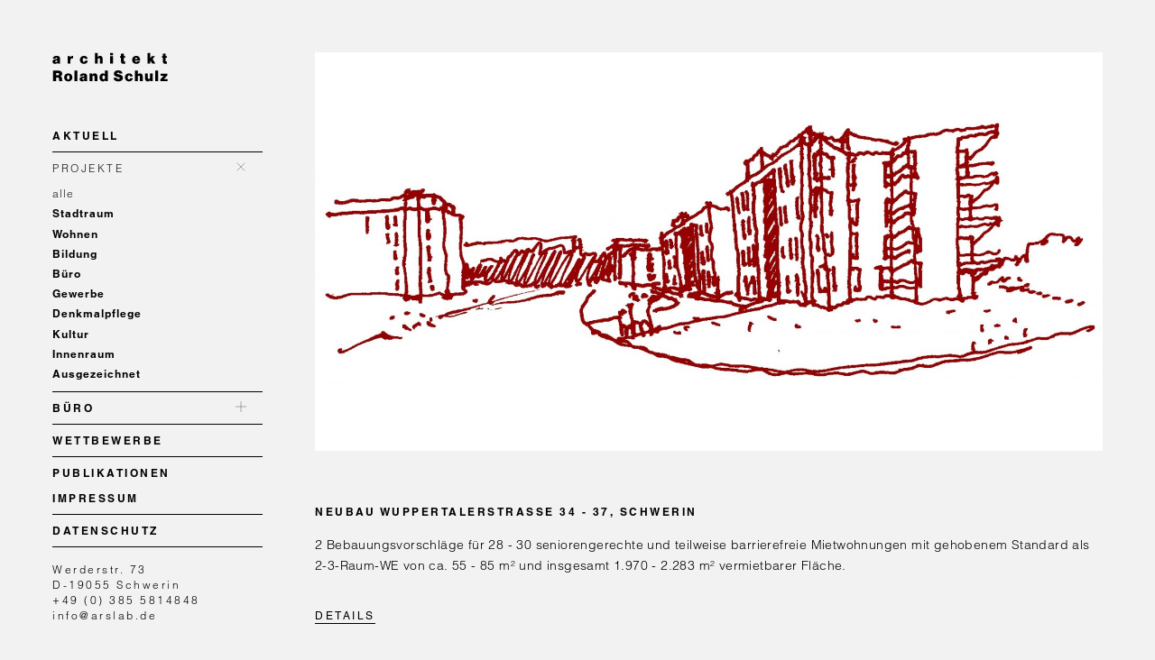

--- FILE ---
content_type: text/html; charset=utf-8
request_url: https://www.arslab.de/projekte/neubau-wuppertalerstrasse-34-37-schwerin/
body_size: 2093
content:
<!DOCTYPE html>

<html lang="de">
<head>
    <meta charset="utf-8" />
	<meta name="viewport" content="width=device-width, initial-scale=1.0">
	
	<title>Neubau Wuppertalerstraße 34 - 37, Schwerin</title>
<meta name="robots" content="index, follow">
<link rel="canonical" href="https://www.arslab.de/projekte/neubau-wuppertalerstrasse-34-37-schwerin/" />
<link rel="alternate" hreflang="de" href="https://www.arslab.de/projekte/neubau-wuppertalerstrasse-34-37-schwerin/" />
<link rel="alternate" hreflang="en" href="https://www.arslab.de/en/projects/neubau-wuppertalerstrasse-34-37-schwerin/" />
<meta name="description" content="2 Bebauungsvorschläge für 28 - 30 seniorengerechte und teilweise barrierefreie Mietwohnungen mit gehobenem Standard als 2-3-Raum-WE von ca. 55 - 85 m² und insgesamt 1.970 - 2.283 m² vermietbarer Fläche.&amp;nbsp;" />
<meta name="image" content="https://www.arslab.de/media/205_51014_neubau_wuppertalerstrasse_34-37_schwerin_b1_headder.jpg" />
<meta property="og:title" content="Neubau Wuppertalerstraße 34 - 37, Schwerin" />
<meta property="og:type" content="website">
<meta property="og:url" content="https://www.arslab.de/projekte/neubau-wuppertalerstrasse-34-37-schwerin/" />
<meta property="og:description" content="2 Bebauungsvorschläge für 28 - 30 seniorengerechte und teilweise barrierefreie Mietwohnungen mit gehobenem Standard als 2-3-Raum-WE von ca. 55 - 85 m² und insgesamt 1.970 - 2.283 m² vermietbarer Fläche.&amp;nbsp;" />
<meta property="og:image" content="https://www.arslab.de/media/205_51014_neubau_wuppertalerstrasse_34-37_schwerin_b1_headder.jpg" />
<meta property="og:image:width" content="1700" />
<meta property="og:image:height" content="860" />
<meta name="twitter:card" content="summary_large_image" />
<meta name="twitter:title" content="Neubau Wuppertalerstraße 34 - 37, Schwerin" />
<meta name="twitter:url" content="https://www.arslab.de/projekte/neubau-wuppertalerstrasse-34-37-schwerin/" />
<meta name="twitter:description" content="2 Bebauungsvorschläge für 28 - 30 seniorengerechte und teilweise barrierefreie Mietwohnungen mit gehobenem Standard als 2-3-Raum-WE von ca. 55 - 85 m² und insgesamt 1.970 - 2.283 m² vermietbarer Fläche.&amp;nbsp;" />
<meta name="twitter:image" content="https://www.arslab.de/media/205_51014_neubau_wuppertalerstrasse_34-37_schwerin_b1_headder.jpg" />
	<link rel="stylesheet" href="/theme/public/assets/css/bundled.styles.css">

	<link rel="icon" sizes="16x16" href="/theme/public/assets/layout/favicon.ico">

<link rel="stylesheet" href="/assets/addons/emailobfuscator/emailobfuscator.css?v=3.0.0"></head>

<body class="">
	<div class="container-fluid">
	<header id="header" role="banner">
    	<nav class="navbar navbar-light">
    		<a class="navbar-brand text-hide" href="/">
				architekt Roland Schulz			</a>

    		<button class="navbar-toggler" type="button" data-target="#mainmenu" aria-controls="mainmenu" aria-label="Toggle navigation">
			    <span class="navbar-toggler-icon">Menu</span>
			</button>

    		<div id="mainmenu" class="collapse">
    			<div class="mobile-scroll-frame">
					<ul class="navbar-nav main-nav">
						<li class="nav-item"><a href="/" class="nav-link">Aktuell</a></li>
<li class="nav-item dropdown active"><a href="/projekte/" class="nav-link">Projekte</a><span class="dropdown-toggle" ></span><ul class="dropdown-menu"">
<li class="nav-item active"><a href="/projekte/alle#alle" class="nav-link">alle</a></li>
<li class="nav-item"><a href="/projekte/stadtraum#stadtraum" class="nav-link">Stadtraum</a></li>
<li class="nav-item"><a href="/projekte/wohnen#wohnen" class="nav-link">Wohnen</a></li>
<li class="nav-item"><a href="/projekte/bildung#bildung" class="nav-link">Bildung</a></li>
<li class="nav-item"><a href="/projekte/buero#buero" class="nav-link">Büro</a></li>
<li class="nav-item"><a href="/projekte/gewerbe#gewerbe" class="nav-link">Gewerbe</a></li>
<li class="nav-item"><a href="/projekte/denkmalpflege#denkmalpflege" class="nav-link">Denkmalpflege</a></li>
<li class="nav-item"><a href="/projekte/kultur#kultur" class="nav-link">Kultur</a></li>
<li class="nav-item"><a href="/projekte/innenraum#innenraum" class="nav-link">Innenraum</a></li>
<li class="nav-item"><a href="/projekte/ausgezeichnet#ausgezeichnet" class="nav-link">Ausgezeichnet</a></li>
</ul></li>
<li class="nav-item dropdown"><a href="/buero/" class="nav-link">Büro</a><span class="dropdown-toggle" ></span><ul class="dropdown-menu"">
<li class="nav-item"><a href="/buero/gedanken-und-profil#gedanken-und-profil" class="nav-link">Gedanken und Profil</a></li>
<li class="nav-item"><a href="/buero/roland-schulz#roland-schulz" class="nav-link">Roland Schulz</a></li>
<li class="nav-item"><a href="/buero/kontakt#kontakt" class="nav-link">Kontakt</a></li>
</ul></li>
<li class="nav-item"><a href="/wettbewerbe/" class="nav-link">Wettbewerbe</a></li>
<li class="nav-item"><a href="/publikationen/" class="nav-link">Publikationen</a></li>
<li class="nav-item"><a href="/auszeichnungen/" class="nav-link">Auszeichnungen</a></li>
<li class="nav-item"><a href="/referenzen/" class="nav-link">Referenzen</a></li>					</ul>

										<ul class="nav lang-nav">
												<li class="nav-item active"><a href="/projekte/" class="nav-link" title="Deutsch">D</a></li>
												<li class="nav-item "><a href="/en/projects/" class="nav-link" title="English">E</a></li>
											</ul>
					
					<div class="meta">
											<ul class="meta-nav navbar-nav nav">
	  						                    	<li class="nav-item"><a href="/impressum/" class="nav-link">Impressum</a></li>
	                    		                    	                    	<li class="nav-item"><a href="/datenschutz/" class="nav-link">Datenschutz</a></li>
	                    		                    	                	</ul>
		            
			            <div class="contact-data">
			            	<p class="address"><span class="street">Werderstr. 73&nbsp;&nbsp;</span> <span class="city">D-19055 Schwerin</span></p>
			            				            	<p class="address"><a href="tel:+493855814848" class="phone-link">+49 (0) 385 5814848</a> <a href="javascript:decryptUnicorn(vasb|nefyno.qr)" class="email-link">info<span class=unicorn><span>_at_</span></span>arslab.de</a></p>
			            </div>
		            </div>
		        </div>
			</div>
        </nav>
	</header>


<article id="content" class="projects">
				<figure class="header-img">
			<img src="/media/content-img/205_51014_neubau_wuppertalerstrasse_34-37_schwerin_b1_headder.jpg" alt="Neubau Wuppertalerstraße 34 - 37, Schwerin" class="img-fluid">
		</figure>
				<h1>Neubau Wuppertalerstraße 34 - 37, Schwerin</h1>
		<p>2 Bebauungsvorschläge für 28 - 30 seniorengerechte und teilweise barrierefreie Mietwohnungen mit gehobenem Standard als 2-3-Raum-WE von ca. 55 - 85 m² und insgesamt 1.970 - 2.283 m² vermietbarer Fläche.&nbsp;</p>		<section class="details">
			<div class="more-link collapsed collapse-btn" data-toggle="collapse" data-target="#collapseDetails" aria-expanded="false" aria-controls="collapseDetails">Details</div>
			<div class="collapse" id="collapseDetails">
								<p><span class="label">Standort</span> <span class="value">Schwerin</span></p>
								<p>
										<span class="label">Bauzeit</span> <span class="value">Planung 12.2014</span><br/>
															<span class="label">Bauherr</span> <span class="value">Wohnungsgesellschaft Schwerin GmbH</span><br/>
									</p>
				<p>
															<span class="label">Gesamtfläche</span> <span class="value">1.970 - 2.283 m²</span><br/>
														</p>
			</div>
		</section>
		<section class="images">
					            <figure>
		            	<img src="/media/content-img/205_51014_neubau_wuppertalerstrasse_34-37_schwerin_b2.jpg" alt="" class="img-fluid" />
		                			        </figure>
		            		            <figure>
		            	<img src="/media/content-img/205_51014_neubau_wuppertalerstrasse_34-37_schwerin_b4.png" alt="" class="img-fluid" />
		                			        </figure>
		            		            <figure>
		            	<img src="/media/content-img/205_51014_neubau_wuppertalerstrasse_34-37_schwerin_b6.jpg" alt="" class="img-fluid" />
		                			        </figure>
		            		            <figure>
		            	<img src="/media/content-img/205_51014_neubau_wuppertalerstrasse_34-37_schwerin_b3.jpg" alt="" class="img-fluid" />
		                			        </figure>
		            		            <figure>
		            	<img src="/media/content-img/205_51014_neubau_wuppertalerstrasse_34-37_schwerin_b2_5.jpg" alt="" class="img-fluid" />
		                			        </figure>
		            		            <figure>
		            	<img src="/media/content-img/205_51014_neubau_wuppertalerstrasse_34-37_schwerin_b5.png" alt="" class="img-fluid" />
		                			        </figure>
		            		            <figure>
		            	<img src="/media/content-img/205_51014_neubau_wuppertalerstrasse_34-37_schwerin_b7.jpg" alt="" class="img-fluid" />
		                			        </figure>
		            		            <figure>
		            	<img src="/media/content-img/205_51014_neubau_wuppertalerstrasse_34-37_schwerin_b8.jpg" alt="" class="img-fluid" />
		                			        </figure>
		            		</section>
		</article>


            <footer id="footer" role="contentinfo">
                <div class="copyright">&copy; 2026 architekt Roland Schulz</div>
            </footer>
        </div>

        <script src="/theme/public/assets/js/jquery-3.3.1.min.js" ></script><script src="/theme/public/assets/js/popper.min.js" ></script><script src="/theme/public/assets/js/bootstrap.min.js" ></script><script src="/theme/public/assets/js/slick.min.js" ></script>
        <script src="/theme/public/assets/js/bundled.script.js" ></script>
    	
    <script src="/assets/addons/emailobfuscator/emailobfuscator.js?v=3.0.0"></script></body>
</html>

--- FILE ---
content_type: text/javascript
request_url: https://www.arslab.de/theme/public/assets/js/bundled.script.js
body_size: 1609
content:
(function($){var $scrollContainer=$('html, body');var gridfloatBreakpoint=768;var hash=window.location.hash;var $newsList;$('a[href*="http"]').addClass('extern-link').attr('target','_blank');$('.navbar-toggler').click(function(){$(this).toggleClass('open');$('#mainmenu').toggleClass('show')});$('#mainmenu .dropdown-toggle').on('click',function(){if(!$(this).hasClass('open')){$('#mainmenu ul.dropdown-menu.show').removeClass('show');$('#mainmenu .dropdown-toggle.open').removeClass('open')}
$(this).next('ul.dropdown-menu').toggleClass('show');$(this).toggleClass('open')});$('li.nav-item.dropdown.active .dropdown-toggle').addClass('open');$('li.nav-item.dropdown.active ul.dropdown-menu').addClass('show');$newsList=$('.newslist .new-entries');$('a#loadPosts').click(loadMorePosts);$('.gallery-row').slick({pauseOnHover:!1,arrows:!1,dots:!1,infinite:!0,speed:2000,slidesToShow:1,slidesToScroll:1,autoplay:!0,autoplaySpeed:1000,centerMode:!0,variableWidth:!0,responsive:[{breakpoint:gridfloatBreakpoint,settings:{arrows:!1,slidesToScroll:1,speed:1000,autoplaySpeed:3000,}}]});const galleryConfig={arrows:!1,dots:!0,infinite:!0,speed:300,slidesToShow:1,variableWidth:!1,};$('.gallery').slick(galleryConfig);$('a[href*="#"]').click(function(){if($(this).attr('href').search(window.location.host)>-1||$(this).attr('href').substr(0,1)=='/'||$(this).attr('href').substr(0,1)=='#'){var linkParts=$(this).attr('href').split('#');if($('#'+linkParts[1]).length>0||($('.project-entries').length>0&&$(this).closest('.dropdown-menu').parent().hasClass('active'))){makeSubnavItemActive('#'+linkParts[1]);if($(this).hasClass('nav-link')&&$('.project-entries').length>0){filterProjects(linkParts[1])}else{scrollToAnchor('#'+linkParts[1])}
window.location.hash='#'+linkParts[1];return!1}}});var anchorElement=window.location.hash!=""?document.getElementById(window.location.hash.substr(1)):undefined;if(anchorElement){makeSubnavItemActive(window.location.hash)}else if(window.location.hash!=""&&$('.project-entries').length>0){makeSubnavItemActive(window.location.hash);filterProjects(window.location.hash.substr(1))}
$(window).on('scroll touchmove',function(){if($(window).width()>gridfloatBreakpoint){$('body').toggleClass('scrolled',$(document).scrollTop()>70)}else{$('body').toggleClass('scrolled',$(document).scrollTop()>100)}
if($('.subpage-content').length>1){$('.subpage-content').each(function(){const offset=$(this).offset();const mainContentBottom=(offset.top+$(this).innerHeight()-100);if($(document).scrollTop()>=(offset.top-100)&&$(document).scrollTop()<=mainContentBottom){makeSubnavItemActive('#'+$(this).attr('id'))}
if($(document).scrollTop()>=offset.top-20&&$(document).scrollTop()<=offset.top+20&&window.location.hash!='#'+$(this).attr('id')){window.location.hash='#'+$(this).attr('id')}})}});function makeSubnavItemActive(hash){$('.nav-link[href$="'+hash+'"]').closest('.dropdown-menu').find('.nav-item.active').removeClass('active');$('.nav-link[href$="'+hash+'"]').parent('.nav-item').addClass('active');if($(window).width()<=gridfloatBreakpoint){$('#mainmenu').removeClass('show');$('.navbar-toggler').removeClass('open')}}
function filterProjects(selectedTag){if(selectedTag!='alle'&&selectedTag!='all'){$('.project-entries > .col-12').hide();$('.project-entries > .col-12[data-tags*="'+selectedTag+'"]').show()}else{$('.project-entries > .col-12').show()}}
function scrollToAnchor(anchor){var headHeight=0;if($('body').hasClass('home')){headHeight=$('#header').css('paddingTop')}
var offset=$(anchor).offset();if(offset){var scrollVal=offset.top-parseInt(headHeight);$scrollContainer.animate({scrollTop:scrollVal},300,'linear')}}
function loadMorePosts(){const hook=$(this);var page=hook.attr('data-page');var lang=hook.attr('data-post-lang');var postPerPage=hook.attr('data-posts-per-page');var allPosts=hook.attr('data-all-posts');var jqxhr=$.ajax({url:"index.php",method:"POST",data:{'rex-api-call':'loadposts','page':page,'posts-per-page':postPerPage,'post-lang':lang},dataType:"html"}).done(function(responseText,textStatus){if(textStatus=='success'){var $items=$(responseText);$newsList.append($items);$items.find('.gallery:not(.slick-slider)').slick(galleryConfig);var newPage=parseInt(page)+1;if(Math.ceil(allPosts/postPerPage)>=newPage){hook.attr('data-page',newPage)}else{hook.addClass('disabled').hide()}}}).fail(function(){alert("Es konnten keine Daten geladen werden.")});return!1}})(jQuery)

--- FILE ---
content_type: image/svg+xml
request_url: https://www.arslab.de/theme/public/assets/layout/logo_roland-schulz-architekten.svg
body_size: 3357
content:
<?xml version="1.0" encoding="UTF-8"?>
<svg width="133px" height="34px" viewBox="0 0 133 34" version="1.1" xmlns="http://www.w3.org/2000/svg" xmlns:xlink="http://www.w3.org/1999/xlink">
    <!-- Generator: Sketch 61.2 (89653) - https://sketch.com -->
    <title>architektRolandSchulz</title>
    <desc>Created with Sketch.</desc>
    <g id="Symbols" stroke="none" stroke-width="1" fill="none" fill-rule="evenodd">
        <path d="M3.077,13.221 C4.199,13.221 5.117,12.847 5.695,12.048 L5.729,12.048 C5.797,12.524 5.899,12.796 6.018,13 L9.18,13 L9.18,12.864 C8.908,12.694 8.857,12.303 8.857,11.572 L8.857,7.237 C8.857,6.081 8.415,5.197 7.514,4.636 C6.851,4.228 6.001,4.058 4.675,4.058 C1.955,4.058 0.629,5.469 0.561,7.186 L3.604,7.186 C3.689,6.557 4.046,6.149 4.743,6.149 C5.44,6.149 5.661,6.506 5.661,6.982 C5.661,7.526 5.168,7.747 3.332,7.951 C1.666,8.138 0.187,8.699 0.187,10.62 C0.187,12.32 1.411,13.221 3.077,13.221 Z M4.284,11.317 C3.757,11.317 3.281,11.062 3.281,10.484 C3.281,9.974 3.57,9.702 4.505,9.498 C5.049,9.379 5.44,9.243 5.746,9.09 L5.746,9.855 C5.746,10.892 5.032,11.317 4.284,11.317 Z M20.794,13 L20.794,9.447 C20.794,7.492 21.899,6.642 23.786,6.965 L23.854,6.965 L23.854,4.228 C23.752,4.177 23.582,4.143 23.327,4.143 C22.222,4.143 21.389,4.551 20.692,5.639 L20.641,5.639 L20.641,4.33 L17.581,4.33 L17.581,13 L20.794,13 Z M36.437,13.272 C39.038,13.272 40.789,11.64 40.789,9.498 L37.695,9.498 C37.61,10.484 37.219,11.011 36.437,11.011 C35.451,11.011 34.941,10.127 34.941,8.682 C34.941,7.22 35.417,6.319 36.403,6.319 C37.1,6.319 37.474,6.761 37.644,7.543 L40.738,7.543 C40.517,5.52 38.885,4.075 36.437,4.075 C33.581,4.075 31.677,6.047 31.677,8.682 C31.677,11.317 33.581,13.272 36.437,13.272 Z M52.25,13 L52.25,8.325 C52.25,7.39 52.743,6.676 53.559,6.676 C54.392,6.676 54.766,7.271 54.766,8.172 L54.766,13 L57.979,13 L57.979,7.39 C57.979,5.401 56.942,4.058 54.936,4.058 C53.729,4.058 52.947,4.568 52.301,5.316 L52.25,5.316 L52.25,0.845 L49.037,0.845 L49.037,13 L52.25,13 Z M69.78,3.276 L69.78,0.845 L66.567,0.845 L66.567,3.276 L69.78,3.276 Z M69.78,13 L69.78,4.33 L66.567,4.33 L66.567,13 L69.78,13 Z M82.278,13.17 C82.856,13.17 83.366,13.085 83.859,12.966 L83.859,10.603 C82.856,10.671 82.244,10.654 82.244,9.787 L82.244,6.268 L83.893,6.268 L83.893,4.33 L82.244,4.33 L82.244,1.525 L79.099,1.525 L79.099,4.33 L77.977,4.33 L77.977,6.268 L79.099,6.268 L79.099,10.501 C79.099,12.575 80.17,13.17 82.278,13.17 Z M96.612,13.238 C97.717,13.238 98.584,13.017 99.383,12.507 C100.233,11.963 100.845,11.198 101.032,10.416 L97.921,10.416 C97.683,10.841 97.275,11.062 96.714,11.062 C95.745,11.062 95.201,10.45 95.014,9.447 L101.202,9.447 C101.236,7.73 100.743,6.183 99.689,5.214 C98.89,4.483 97.853,4.041 96.493,4.041 C93.756,4.041 91.869,6.03 91.869,8.648 C91.869,11.3 93.773,13.238 96.612,13.238 Z M98.006,7.747 L95.014,7.747 C95.184,6.795 95.677,6.2 96.561,6.2 C97.326,6.2 97.87,6.778 98.006,7.747 Z M112.663,13 L112.663,10.62 L113.326,9.889 L115.06,13 L118.698,13 L115.468,7.526 L118.358,4.33 L114.754,4.33 L112.663,6.914 L112.663,0.845 L109.501,0.845 L109.501,13 L112.663,13 Z M130.431,13.17 C131.009,13.17 131.519,13.085 132.012,12.966 L132.012,10.603 C131.009,10.671 130.397,10.654 130.397,9.787 L130.397,6.268 L132.046,6.268 L132.046,4.33 L130.397,4.33 L130.397,1.525 L127.252,1.525 L127.252,4.33 L126.13,4.33 L126.13,6.268 L127.252,6.268 L127.252,10.501 C127.252,12.575 128.323,13.17 130.431,13.17 Z M4.284,33 L4.284,28.767 L5.933,28.767 C6.97,28.767 7.378,29.243 7.599,30.178 C7.854,31.266 7.718,32.762 8.058,33 L11.56,33 L11.56,32.813 C11.118,32.694 11.39,30.943 11.067,29.481 C10.863,28.529 10.353,27.849 9.367,27.475 L9.367,27.424 C10.642,26.846 11.356,25.86 11.356,24.466 C11.356,21.984 9.248,20.845 6.766,20.845 L0.731,20.845 L0.731,33 L4.284,33 Z M6.188,26.234 L4.284,26.234 L4.284,23.633 L6.239,23.633 C7.259,23.633 7.769,24.143 7.769,24.942 C7.769,25.792 7.208,26.234 6.188,26.234 Z M18.343,33.272 C21.233,33.272 23.069,31.317 23.069,28.682 C23.069,26.047 21.233,24.075 18.343,24.075 C15.453,24.075 13.583,26.047 13.583,28.682 C13.583,31.317 15.453,33.272 18.343,33.272 Z M18.309,31.13 C17.323,31.13 16.847,30.144 16.847,28.682 C16.847,27.22 17.323,26.234 18.309,26.234 C19.295,26.234 19.805,27.22 19.805,28.682 C19.805,30.144 19.295,31.13 18.309,31.13 Z M28.866,33 L28.866,20.845 L25.568,20.845 L25.568,33 L28.866,33 Z M34.221,33.221 C35.343,33.221 36.261,32.847 36.839,32.048 L36.873,32.048 C36.941,32.524 37.043,32.796 37.162,33 L40.324,33 L40.324,32.864 C40.052,32.694 40.001,32.303 40.001,31.572 L40.001,27.237 C40.001,26.081 39.559,25.197 38.658,24.636 C37.995,24.228 37.145,24.058 35.819,24.058 C33.099,24.058 31.773,25.469 31.705,27.186 L34.748,27.186 C34.833,26.557 35.19,26.149 35.887,26.149 C36.584,26.149 36.805,26.506 36.805,26.982 C36.805,27.526 36.312,27.747 34.476,27.951 C32.81,28.138 31.331,28.699 31.331,30.62 C31.331,32.32 32.555,33.221 34.221,33.221 Z M35.428,31.317 C34.901,31.317 34.425,31.062 34.425,30.484 C34.425,29.974 34.714,29.702 35.649,29.498 C36.193,29.379 36.584,29.243 36.89,29.09 L36.89,29.855 C36.89,30.892 36.176,31.317 35.428,31.317 Z M46.138,33 L46.138,28.325 C46.138,27.39 46.631,26.676 47.447,26.676 C48.28,26.676 48.654,27.271 48.654,28.172 L48.654,33 L51.867,33 L51.867,27.39 C51.867,25.401 50.83,24.058 48.824,24.058 C47.617,24.058 46.733,24.568 46.036,25.52 L45.985,25.52 L45.985,24.33 L42.925,24.33 L42.925,33 L46.138,33 Z M58.208,33.289 C59.279,33.289 60.197,32.762 60.758,31.793 L60.792,31.793 L60.792,33 L63.852,33 L63.852,20.845 L60.639,20.845 L60.639,25.248 L60.588,25.248 C60.027,24.517 59.415,24.058 58.174,24.058 C55.862,24.058 54.298,25.928 54.298,28.648 C54.298,31.64 55.964,33.289 58.208,33.289 Z M59.126,30.858 C58.174,30.858 57.562,29.923 57.562,28.597 C57.562,27.271 58.191,26.37 59.126,26.37 C60.078,26.37 60.724,27.356 60.724,28.597 C60.724,29.855 60.078,30.858 59.126,30.858 Z M76.075,33.289 C78.948,33.289 81.311,31.878 81.311,29.226 C81.311,26.642 79.271,25.843 77.231,25.35 C75.412,24.908 74.375,24.806 74.375,24.092 C74.375,23.599 74.919,23.242 75.701,23.242 C76.67,23.242 77.146,23.667 77.248,24.33 L80.767,24.33 C80.716,21.678 78.404,20.624 75.888,20.624 C73.151,20.624 70.873,21.678 70.873,24.466 C70.873,27.05 73.338,27.747 75.378,28.257 C76.874,28.631 77.69,28.818 77.69,29.549 C77.69,30.28 76.84,30.552 76.143,30.552 C74.97,30.552 74.222,30.093 74.103,29.124 L70.465,29.124 C70.516,31.929 72.913,33.289 76.075,33.289 Z M88.315,33.272 C90.916,33.272 92.667,31.64 92.667,29.498 L89.573,29.498 C89.488,30.484 89.097,31.011 88.315,31.011 C87.329,31.011 86.819,30.127 86.819,28.682 C86.819,27.22 87.295,26.319 88.281,26.319 C88.978,26.319 89.352,26.761 89.522,27.543 L92.616,27.543 C92.395,25.52 90.763,24.075 88.315,24.075 C85.459,24.075 83.555,26.047 83.555,28.682 C83.555,31.317 85.459,33.272 88.315,33.272 Z M98.328,33 L98.328,28.325 C98.328,27.39 98.821,26.676 99.637,26.676 C100.47,26.676 100.844,27.271 100.844,28.172 L100.844,33 L104.057,33 L104.057,27.39 C104.057,25.401 103.02,24.058 101.014,24.058 C99.807,24.058 99.025,24.568 98.379,25.316 L98.328,25.316 L98.328,20.845 L95.115,20.845 L95.115,33 L98.328,33 Z M109.871,33.272 C111.061,33.272 111.911,32.779 112.574,31.878 L112.625,31.878 L112.625,33 L115.685,33 L115.685,24.33 L112.472,24.33 L112.472,29.005 C112.472,29.94 111.979,30.535 111.146,30.535 C110.381,30.535 109.99,30.059 109.99,29.158 L109.99,24.33 L106.777,24.33 L106.777,29.923 C106.777,31.912 107.797,33.272 109.871,33.272 Z M121.839,33 L121.839,20.845 L118.541,20.845 L118.541,33 L121.839,33 Z M132.685,33 L132.685,30.569 L129.829,30.569 C129.047,30.569 128.418,30.603 128.418,30.603 L128.418,30.552 C128.418,30.552 128.996,30.025 129.523,29.498 L132.396,26.557 L132.396,24.347 L124.78,24.347 L124.78,26.761 L127.143,26.761 C127.687,26.761 128.367,26.727 128.367,26.727 L128.367,26.778 C128.367,26.778 127.942,27.152 127.517,27.577 L124.474,30.671 L124.474,33 L132.685,33 Z" id="architektRolandSchulz" fill="#000000" fill-rule="nonzero"></path>
    </g>
</svg>